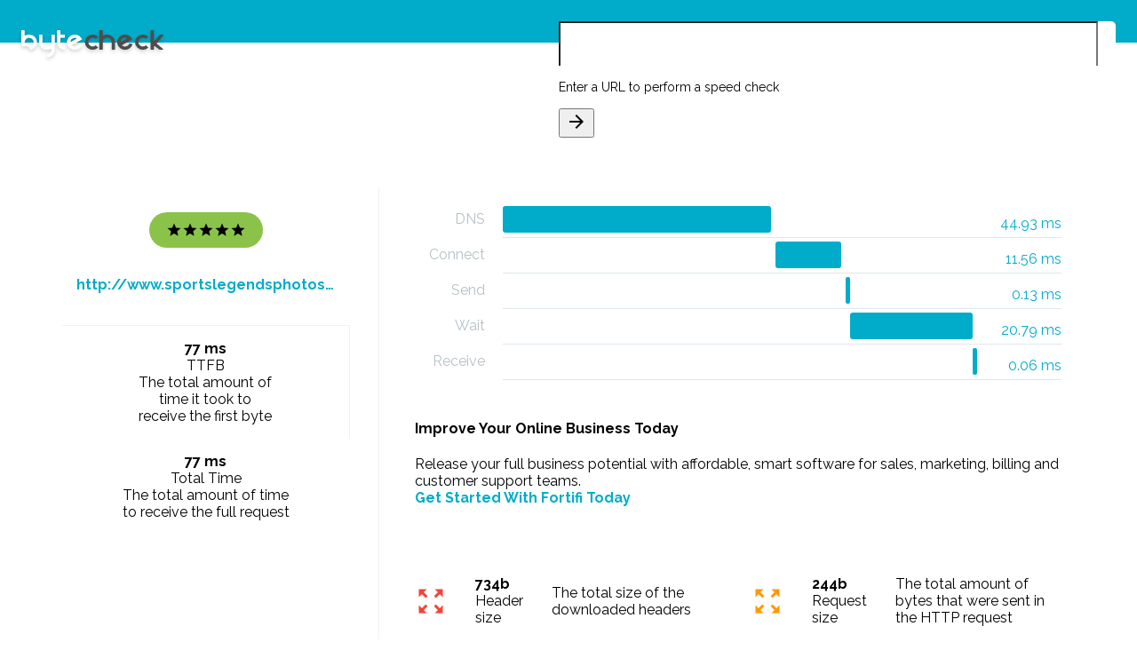

--- FILE ---
content_type: text/html; charset=utf-8
request_url: https://www.bytecheck.com/results?resource=www.sportslegendsphotosinc.com
body_size: 14223
content:
<!doctype html>


<html lang="en">
<head>
    <meta charset="utf-8">
    <meta http-equiv="X-UA-Compatible" content="IE=edge">
    <meta name="description" content="Check the load speeds of and information of a given website">
    <meta name="viewport" content="width=device-width, initial-scale=1.0, minimum-scale=1.0">
    <link rel="apple-touch-icon" sizes="180x180" href="images/apple-touch-icon.png">
    <link rel="icon" type="image/png" sizes="32x32" href="images/favicon-32x32.png">
    <link rel="icon" type="image/png" sizes="16x16" href="images/favicon-16x16.png">
    <link rel="manifest" href="images/manifest.json">
    <link rel="mask-icon" href="images/safari-pinned-tab.svg" color="#68c1b9">
    <meta name="theme-color" content="#ffffff">
    <title>Byte Check - TTFB Results</title>

    
    <link href="https://fonts.googleapis.com/css?family=Raleway:300,400,700" rel="stylesheet">
    <link href="https://fonts.googleapis.com/icon?family=Material+Icons" rel="stylesheet">
    <link rel="stylesheet" href="https://code.getmdl.io/1.3.0/material.min.css">
    <link rel="stylesheet" href="https://cdnjs.cloudflare.com/ajax/libs/animate.css/3.5.2/animate.min.css">
    <link rel="stylesheet" href="styles/material-overrides.css">
    <link rel="stylesheet" href="styles/styles.css">
</head>
<body>
<div class="byte-check-website website-check mdl-layout mdl-js-layout mdl-color--grey-200">
    <header class="byte-check-header mdl-layout__header">
        <div class="byte-check-header-content">
            <a href="/"><img class="byte-check-logo" src="images/Byte-Check_Logo.svg"/></a>
            <div class="mdl-typography--headline mdl-typography--text-center">Website speed test</div>
        </div>

        <form method="get" action="/results">
            <div class="byte-check-input mdl-textfield mdl-js-textfield mdl-textfield--floating-label mdl-color-text--blue-grey-600 mdl-shadow--2dp">
                <input class="mdl-textfield__input" type="text" id="url-check" value="" name="resource">
                <label class="mdl-textfield__label" for="url-check">Enter a URL to perform a speed check</label>
                <span class="mdl-textfield__error">This is not a valid URL</span>
                <button id="byte-check-input-go" type="submit"
                        class="mdl-button mdl-js-button mdl-js-ripple-effect mdl-color-text--amber mdl-button--icon">
                    <i class="material-icons">arrow_forward</i>
                </button>
            </div>
        </form>
    </header>
    
    <main class="byte-check-content mdl-layout__content mdl-color-text--blue-grey-600">
        <section class="byte-check-main-section section--center">

            <div class="byte-check-results mdl-grid">
                <div class="mdl-cell mdl-cell--4-col byte-check-summary-container">
                    <div class="mdl-card byte-check-summary zoomIn">
                        <div class="byte-check-summary-top">
                            <div class="byte-check-website-rating mdl-color-text--white five-star">
                                <i class="material-icons md-18">star</i>
                                <i class="material-icons md-18">star</i>
                                <i class="material-icons md-18">star</i>
                                <i class="material-icons md-18">star</i>
                                <i class="material-icons md-18">star</i>
                            </div>
                            <a href="http://www.sportslegendsphotosinc.com/" target="_blank"
                               class="byte-check-website-address mdl-typography--subhead mdl-color-text--primary mdl-typography--text-center">http://www.sportslegendsphotosinc.com/</a>
                        </div>
                        <div class="byte-check-summary-bottom mdl-grid mdl-grid--no-spacing">
                            <div id="byte-check-load-time" class="mdl-cell mdl-cell--6-col">
                                <div class="byte-check-info-value mdl-typography--subhead">77 ms
                                </div>
                                <div class="byte-check-info-label mdl-typography--caption-color-contrast">TTFB
                                </div>
                                <div class="mdl-tooltip" for="byte-check-load-time">
                                    The total amount of<br>time it took to<br>receive the first byte
                                </div>
                            </div>
                            <div id="byte-check-page-size" class="mdl-cell mdl-cell--6-col">
                                
                                <div class="byte-check-info-value mdl-typography--subhead">77 ms</div>
                                <div class="byte-check-info-label mdl-typography--caption-color-contrast">Total Time
                                </div>
                                <div class="mdl-tooltip" for="byte-check-page-size">
                                    The total amount of time<br>to receive the full request
                                </div>
                            </div>
                        </div>
                    </div>
                    
                    
                </div>
                <div class="mdl-cell mdl-cell--8-col byte-check-details-container">
                    <div class="mdl-card byte-check-waterfall zoomIn">

                        <ul class="bc-waterfall">
                            
                            
                            
                            
                            <li>
                                <em>DNS</em>
                                <div>
                                    <span>44.93 ms</span>
                                    <i style="margin-left: 0%; width: 57%"></i>
                                </div>
                            </li>
                            
                            
                            
                            <li>
                                <em>Connect</em>
                                <div>
                                    <span>11.56 ms</span>
                                    <i style="margin-left: 58%; width: 14%"></i>
                                </div>
                            </li>
                            
                            
                            
                            
                            
                            <li>
                                <em>Send</em>
                                <div>
                                    <span>0.13 ms</span>
                                    <i style="margin-left: 73%; width: 1%"></i>
                                </div>
                            </li>
                            
                            
                            
                            <li>
                                <em>Wait</em>
                                <div>
                                    <span>20.79 ms</span>
                                    <i style="margin-left: 74%; width: 26%"></i>
                                </div>
                            </li>
                            
                            
                            
                            <li>
                                <em>Receive</em>
                                <div>
                                    <span>0.06 ms</span>
                                    <i style="margin-left: 100%; width: 1%"></i>
                                </div>
                            </li>
                            
                        </ul>
                    </div>

                    <div class="mdl-card zoomIn fortifi">
                        <h4>Improve Your Online Business Today</h4>
                        <p>Release your full business potential with affordable, smart software
                           for sales, marketing, billing and customer support teams.<br/>
                          <strong><a href="https://url.bytecheck.com/5b695a8360e0a/fortifi" target="_blank" title="Business Automation">Get Started With Fortifi Today</a></strong>
                        </p>
                    </div>

                    <div class="mdl-card byte-check-info zoomIn">
                        <div id="byte-check-header-size" class="byte-check-info-item one-star">
                            <i class="byte-check-info-rating-indicator material-icons md-36">zoom_out_map</i>
                            <div>
                                <div class="byte-check-info-value mdl-typography--subhead">734b</div>
                                <div class="byte-check-info-label mdl-typography--caption-color-contrast">Header size
                                </div>
                            </div>
                            <div class="mdl-tooltip mdl-tooltip--left" for="byte-check-header-size">
                                The total size of the downloaded headers
                            </div>
                        </div>
                        <div id="byte-check-request-size" class="byte-check-info-item two-star">
                            <i class="byte-check-info-rating-indicator material-icons md-36">zoom_out_map</i>
                            <div>
                                <div class="byte-check-info-value mdl-typography--subhead">244b</div>
                                <div class="byte-check-info-label mdl-typography--caption-color-contrast">Request size
                                </div>
                            </div>
                            <div class="mdl-tooltip mdl-tooltip--left" for="byte-check-request-size">
                                The total amount of bytes that were sent in the HTTP request
                            </div>
                        </div>
                        <div id="byte-check-download-speed" class="byte-check-info-item three-star">
                            <i class="byte-check-info-rating-indicator material-icons md-36">file_download</i>
                            <div>
                                <div class="byte-check-info-value mdl-typography--subhead">322</div>
                                <div class="byte-check-info-label mdl-typography--caption-color-contrast">Download
                                    speed
                                </div>
                            </div>
                            <div class="mdl-tooltip mdl-tooltip--left" for="byte-check-download-speed">
                                The average download speed for the complete download
                            </div>
                        </div>
                        <div id="byte-check-upload-speed" class="byte-check-info-item four-star">
                            <i class="byte-check-info-rating-indicator material-icons md-36">file_upload</i>
                            <div>
                                <div class="byte-check-info-value mdl-typography--subhead">0</div>
                                <div class="byte-check-info-label mdl-typography--caption-color-contrast">Upload speed
                                </div>
                            </div>
                            <div class="mdl-tooltip mdl-tooltip--left" for="byte-check-upload-speed">
                                The average upload speed for the complete upload
                            </div>
                        </div>

                        <div id="byte-check-http-code" class="byte-check-info-item five-star">
                            <i class="byte-check-info-rating-indicator material-icons md-36">http</i>
                            <div>
                                <div class="byte-check-info-value mdl-typography--subhead">403</div>
                                <div class="byte-check-info-label mdl-typography--caption-color-contrast">HTTP code
                                </div>
                            </div>
                            <div class="mdl-tooltip mdl-tooltip--left" for="byte-check-http-code">
                                The numerical code that was returned
                            </div>
                        </div>
                        <div id="byte-check-content-type" class="byte-check-info-item five-star">
                            <i class="byte-check-info-rating-indicator material-icons md-36">memory</i>
                            <div>
                                <div class="byte-check-info-value mdl-typography--subhead">77 ms</div>
                                <div class="byte-check-info-label mdl-typography--caption-color-contrast">TTFB
                                </div>
                            </div>
                            <div class="mdl-tooltip mdl-tooltip--left" for="byte-check-content-type">
                                Time to First Byte
                            </div>
                        </div>
                    </div>
                </div>
            </div>
        </section>
        
        <footer class="byte-check-footer">
            <span class="mdl-typography--caption-color-contrast">© Copyright 2009-2017 Lucid Cube</span>
            <a href="http://www.lucidcube.com/" target="_blank" title="Brought to you by Lucid Cube"
               class="lucid-cube-link">
                <img src="images/lucid_cube_dark.png"/>
            </a>
        </footer>
    </main>
</div>
<script src="https://code.getmdl.io/1.3.0/material.min.js"></script>
<script src="https://code.jquery.com/jquery-2.2.0.min.js" type="text/javascript"></script>
<script>
    (function (i, s, o, g, r, a, m) {
        i['GoogleAnalyticsObject'] = r;
        i[r] = i[r] || function () {
                (i[r].q = i[r].q || []).push(arguments)
            }, i[r].l = 1 * new Date();
        a = s.createElement(o),
            m = s.getElementsByTagName(o)[0];
        a.async = 1;
        a.src = g;
        m.parentNode.insertBefore(a, m)
    })(window, document, 'script', 'https://www.google-analytics.com/analytics.js', 'ga');

    ga('create', 'UA-97697167-2', 'auto');
    ga('send', 'pageview');

</script>
</body>
</html>


--- FILE ---
content_type: text/css; charset=utf-8
request_url: https://www.bytecheck.com/styles/styles.css
body_size: 16692
content:
/**
 * Copyright 2015 Google Inc. All Rights Reserved.
 *
 * Licensed under the Apache License, Version 2.0 (the "License");
 * you may not use this file except in compliance with the License.
 * You may obtain a copy of the License at
 *
 *            http://www.apache.org/licenses/LICENSE-2.0
 *
 * Unless required by applicable law or agreed to in writing, software
 * distributed under the License is distributed on an "AS IS" BASIS,
 * WITHOUT WARRANTIES OR CONDITIONS OF ANY KIND, either express or implied.
 * See the License for the specific language governing permissions and
 * limitations under the License.
 */

body {
    margin: 0;
}

a {
    text-decoration: none;
    color: #00ACC9
}

/* Disable ugly boxes around images in IE10 */
a img {
    border: 0px;
}

button {
    outline: none;
    cursor: pointer;
}

::-moz-selection {
    background-color: #FFC108;
    color: #fff;
}

::selection {
    background-color: #FFC108;
    color: #fff;
}

.section--center {
    max-width: 1140px;
    margin: 0 auto;
    box-sizing: border-box;
}

.byte-check-header {
    display: flex;
    align-items: center;
    justify-content: center;
    height: 40vh;
}

.website-check .byte-check-header {
    height: auto;
    padding: 24px;
    display: block;
}

.byte-check-header-content {
    width: 440px;
    transition: all .5s;
}

.website-check .byte-check-header-content {
    width: 160px;
    transition: all .5s;
    float: left;
}

.website-check .byte-check-header-content .mdl-typography--headline {
    display: none;
}

.website-check .byte-check-logo {
    margin-top: 10px;
}

.byte-check-logo {
    -webkit-filter: drop-shadow(0 2px 2px rgba(0, 0, 0, .2));
    filter: drop-shadow(0 2px 2px rgba(0, 0, 0, .2));
}

.byte-check-input {
    position: relative;
    margin-top: 40px;
    padding: 0;
    background: #fff;
    transition: all .5s;
    border-radius: 5px;
}

.website-check .byte-check-input {
    margin-top: 0;
    transition: all .5s;
    float: right;
}

.in-progress.website-check .byte-check-input {
    display: none;
}

.website-check .byte-check-input #byte-check-input-go {
    bottom: 8px;
    right: 8px;
}

.website-check.in-progress .byte-check-home-input #byte-check-input-go {
    display: none;
}

.website-check .byte-check-input #byte-check-input-go {
    display: block;
}

.byte-check-input .mdl-textfield__expandable-holder {
    width: 250px;
    max-width: 600px;
    margin-left: 0;
}

.byte-check-input .mdl-textfield__input {
    line-height: 48px;
    padding: 0 16px;
    border-bottom: none;
    position: relative;
    box-sizing: border-box;
    z-index: 0;
    width: calc(100% - 20px);
}

.byte-check-input .mdl-textfield__label {
    line-height: 48px;
    top: 0;
    text-indent: 16px;
    font-size: 14px;
}

.byte-check-input.mdl-textfield--floating-label .mdl-textfield__label:after,
.byte-check-input.mdl-textfield--floating-label .mdl-textfield__label:after,
.byte-check-input.mdl-textfield--floating-label .mdl-textfield__label:after {
    bottom: 0;
    border-radius: 3px;
}

.byte-check-input.mdl-textfield--floating-label.is-focused .mdl-textfield__label:after,
.byte-check-input.mdl-textfield--floating-label.is-dirty .mdl-textfield__label:after,
.byte-check-input.mdl-textfield--floating-label.has-placeholder .mdl-textfield__label:after {
    visibility: visible;
    width: 100%;
    left: 0;
}

.website-check .byte-check-input.mdl-textfield--floating-label.is-focused .mdl-textfield__label,
.website-check .byte-check-input.mdl-textfield--floating-label.is-dirty .mdl-textfield__label,
.website-check .byte-check-input.mdl-textfield--floating-label.has-placeholder .mdl-textfield__label {
    visibility: hidden;
    top: 0;
}

.mdl-textfield.is-invalid .mdl-textfield__input {
    color: #fff;
    z-index: 1;
}

.mdl-textfield.is-invalid .mdl-textfield__label:after {
    height: 48px;
}

.byte-check-input.mdl-textfield--floating-label.is-focused .mdl-textfield__label,
.byte-check-input.mdl-textfield--floating-label.is-dirty .mdl-textfield__label,
.byte-check-input.mdl-textfield--floating-label.has-placeholder .mdl-textfield__label {
    font-size: 12px;
    color: rgba(255, 255, 255, .54);
    top: -48px;
}

.byte-check-input .mdl-textfield__error {
    color: #fff;
}

.byte-check-go {
    position: absolute;
    top: 40vh;
    left: 50%;
    margin: -60px;
    z-index: 4;
}

.website-check.in-progress .byte-check-go {
    display: block;
}

.website-check .byte-check-go {
    display: none;
}

.website-check .byte-check-go {
    top: 55vh;
}

.check-complete .byte-check-go {
    display: none;
}

.byte-check-button-line {
    top: 50%;
    left: 50%;
    content: "";
    position: absolute;
    background-color: #eeeeee;
    height: 4px;
    width: 40px;
    border-radius: 5px;
    transition: all .5s;
    margin: -2px 0 0 -20px;
}

.website-check .byte-check-button-line {
    width: 10px;
    height: 10px;
    margin: -5px;
}

.byte-check-go-label {
    text-transform: uppercase;
    position: absolute;
    top: 40vh;
    left: 50%;
    margin: -56px 0 0 -50px;
    z-index: 4;
    font-weight: bold;
    width: 100px;
    transition: all .5s;
    display: none;
}

.website-check .byte-check-go-label {
    text-transform: none;
    top: 41vh;
    left: 0;
    margin: -100px 0 0 0;
    font-weight: 300;
    font-size: 24px;
    width: 100%;
    color: #546E7A !important;
    opacity: .54;
    transition: all .5s;
}

.website-check.in-progress .byte-check-go-label {
    top: 51vh;
    display: block;
}

.website-check .byte-check-go-label {
    display: none;
}

.in-progress .byte-check-clock {
    visibility: visible;
}

.byte-check-clock {
    display: block;
    visibility: hidden;
    border-radius: 70px;
    border: none;
    background: #FFC108;
    position: absolute;
    width: 120px;
    height: 120px;
    transform: scale(.459, .459);
    transition: all .5s;
}

.website-check .byte-check-clock {
    transform: scale(1, 1);
    transition: all .5s;
}

.byte-check-clock:after {
    top: 55px;
    left: 66px;
    content: "";
    position: absolute;
    background-color: #eeeeee;
    height: 30px;
    width: 4px;
    border-radius: 5px;
    -webkit-transform: rotate(45deg);
    transform: rotate(45deg);
    -webkit-transition: all .5s;
    transition: all .5s;
}

.website-check .byte-check-clock:after {
    top: 12px;
    left: 48%;
    height: 50px;
    transform: rotate(0deg);
    -webkit-transform-origin: 50% 97%;
    transform-origin: 50% 97%;
    -webkit-animation: grdAiguille 1s linear infinite;
    animation: grdAiguille 1s linear infinite;
    transition: all .5s;
}

@-webkit-keyframes grdAiguille {
    0% {
        -webkit-transform: rotate(45deg);
    }
    100% {
        -webkit-transform: rotate(405deg);
    }
}

@keyframes grdAiguille {
    0% {
        transform: rotate(45deg);
    }
    100% {
        transform: rotate(405deg);
    }
}

.byte-check-clock:before {
    top: 35px;
    left: 66px;
    content: "";
    position: absolute;
    background-color: #eeeeee;
    height: 30px;
    width: 4px;
    border-radius: 5px;
    -webkit-transform: rotate(-45deg);
    transform: rotate(-45deg);
    -webkit-transition: all .5s;
    transition: all .5s;
}

.website-check .byte-check-clock:before {
    top: 22px;
    left: 48%;
    height: 40px;
    transform: rotate(0deg);
    -webkit-transform-origin: 50% 94%;
    transform-origin: 50% 94%;
    -webkit-animation: ptAiguille 6s linear infinite;
    animation: ptAiguille 6s linear infinite;
    transition: all .5s;
}

@-webkit-keyframes ptAiguille {
    0% {
        -webkit-transform: rotate(-45deg);
    }
    100% {
        -webkit-transform: rotate(315deg);
    }
}

@keyframes ptAiguille {
    0% {
        transform: rotate(-45deg);
    }
    100% {
        transform: rotate(315deg);
    }
}

.byte-check-main-section {
    display: flex;
    align-items: center;
    justify-content: center;
    min-height: 200px;
    min-height: calc(60vh - 70px);
    transition: all .5s;
}

.website-check.in-progress .byte-check-main-section {
    min-height: calc(100vh - 165px);
    transition: all .5s;
    display: block;
}

.website-check .byte-check-main-section {
    min-height: calc(100vh - 213px);
    height: auto;
    display: block;
    transition: all .5s;
}

.byte-check-greeting {
    width: 70%;
    opacity: .75;
}

.website-check .byte-check-greeting {
    display: none;
}

.byte-check-greeting .mdl-typography--display-1 {
    margin-bottom: 16px;
}

.byte-check-results,
.website-check.in-progress .byte-check-results {
    display: none;
    width: 100%;
}

.website-check .byte-check-results {
    display: flex;
    padding: 56px 0;
}

.mdl-card {
    min-height: 50px;
}

.byte-check-results .mdl-card {
    width: 100%;
    border-radius: 10px;
    margin-bottom: 30px;
}

.byte-check-summary-container {
    margin-right: 24px;
    padding-right: 32px;
    border-right: 1px solid rgba(84, 110, 122, 0.09);
    width: calc(33.3333333333% - 56px);
}

.byte-check-summary {
    text-align: center;
    margin-bottom: 30px;
}

.byte-check-summary-top {
    padding: 32px 16px;
    padding-top: 48px;
}

.byte-check-website-image {
    margin: 0 auto;
    height: 180px;
    width: 180px;
    border-radius: 90px;
    border: 1px solid rgba(84, 110, 122, 0.09);
    background: url(../images/ring.gif) center center no-repeat;

}

.byte-check-website-address {
    width: 100%;
    font-weight: 700;
    margin-top: 32px;
    overflow: hidden;
    text-overflow: ellipsis;
    display: inline-block;
}

.byte-check-website-rating {
    display: flex;
    align-items: center;
    justify-content: center;
    height: 40px;
    width: 128px;
    border-radius: 20px;
    margin: -20px auto 0;
}

.byte-check-website-rating i:nth-child(n) {
    opacity: .4;
}

.byte-check-website-rating.no-star {
    background: #400003;
}

.byte-check-website-rating.one-star {
    background: #f44337;
}

.byte-check-website-rating.one-star i:nth-child(1) {
    opacity: 1;
}

.byte-check-website-rating.two-star {
    background: #ff9800;
}

.byte-check-website-rating.two-star i:nth-child(1),
.byte-check-website-rating.two-star i:nth-child(2) {
    opacity: 1;
}

.byte-check-website-rating.three-star {
    background: #ffc108;
}

.byte-check-website-rating.three-star i:nth-child(1),
.byte-check-website-rating.three-star i:nth-child(2),
.byte-check-website-rating.three-star i:nth-child(3) {
    opacity: 1;
}

.byte-check-website-rating.four-star {
    background: #cddc39;
}

.byte-check-website-rating.four-star i:nth-child(1),
.byte-check-website-rating.four-star i:nth-child(2),
.byte-check-website-rating.four-star i:nth-child(3),
.byte-check-website-rating.four-star i:nth-child(4) {
    opacity: 1;
}

.byte-check-website-rating.five-star {
    background: #8bc34a;
}

.byte-check-website-rating.five-star i:nth-child(1),
.byte-check-website-rating.five-star i:nth-child(2),
.byte-check-website-rating.five-star i:nth-child(3),
.byte-check-website-rating.five-star i:nth-child(4),
.byte-check-website-rating.five-star i:nth-child(5) {
    opacity: 1;
}

.byte-check-summary-bottom {
    width: 100%;
    border-top: 1px solid rgba(84, 110, 122, 0.09);
}

.byte-check-summary-bottom .mdl-cell {
    text-align: center;
    padding: 16px;
}

.byte-check-summary-bottom .mdl-cell:first-child {
    border-right: 1px solid rgba(84, 110, 122, 0.09);
}

.byte-check-waterfall {
    margin-bottom: 30px;
}

.byte-check-info {
    display: flex;
    flex-flow: row wrap;
}

.byte-check-info-value {
    font-weight: 700;
}

.byte-check-info-item {
    margin: auto 0;
    width: 50%;
    display: flex;
    align-items: center;
    border-bottom: 1px solid rgba(84, 110, 122, 0.09);
}

@media (max-width: 900px) {
    .byte-check-info-item {
        width: 100%;
    }
}

.byte-check-info-item > i {
    padding-left: 16px;
}

.byte-check-info-item > div {
    padding: 16px;
}

.byte-check-info-item .byte-check-info-rating-indicator {
    margin-right: 16px;
}

.byte-check-info-item.one-star .byte-check-info-rating-indicator {
    color: #f44337;
}

.byte-check-info-item.two-star .byte-check-info-rating-indicator {
    color: #ff9800;
}

.byte-check-info-item.three-star .byte-check-info-rating-indicator {
    color: #ffc108;
}

.byte-check-info-item.four-star .byte-check-info-rating-indicator {
    color: #cddc39;
}

.byte-check-info-item.five-star .byte-check-info-rating-indicator {
    color: #8bc34a;
}

footer {
    padding: 24px 0;
    margin: 0 24px;
    border-top: 1px solid rgba(84, 110, 122, 0.09);
}

.lucid-cube-link {
    float: right;
}

@media (max-width: 959px) {
    .website-check .byte-check-results {
        padding: 0;
    }

    .byte-check-summary-container.mdl-cell--4-col {
        width: calc(50% - 56px);
    }

    .byte-check-summary-bottom .mdl-cell--6-col {
        width: 50%;
    }

    .byte-check-details-container.mdl-cell--8-col {
        width: calc(50% - 16px);
    }
}

@media (max-width: 839px) {
    .byte-check-summary-container.mdl-cell--4-col {
        width: calc(100% - 16px);
        padding: 0;
        margin: 8px;
    }

    .byte-check-details-container.mdl-cell--8-col {
        width: calc(100% - 16px);
    }
}

@media (max-width: 600px) {

    .byte-check-header {
        height: 320px;
    }

    .homepage .byte-check-home-input #byte-check-input-go {
        top: 320px !important;
    }

    .website-check .byte-check-header {
        display: flex;
    }

    .byte-check-header-content {
        width: 80%;
    }

    .byte-check-input {
        margin-top: 20px;
    }

    .website-check .byte-check-input {
        margin-top: 10px;
    }

    .byte-check-input.mdl-textfield--floating-label.is-focused .mdl-textfield__label,
    .byte-check-input.mdl-textfield--floating-label.is-dirty .mdl-textfield__label,
    .byte-check-input.mdl-textfield--floating-label.has-placeholder .mdl-textfield__label {
        visibility: hidden;
        top: 0;
    }

    .byte-check-main-section {
        height: auto;
    }

    .byte-check-greeting {
        width: 80%;
        padding: 40px 0;
    }

    .byte-check-go {
        top: 320px;
    }

    .byte-check-go-label {
        top: 330px;
    }
}

@media (min-height: 420px) {
    .homepage .byte-check-home-input #byte-check-input-go {
        top: 40vh;
        left: 50%;
        bottom: auto;
        margin-left: -30px;
        margin-top: -30px;
        border-radius: 60px;
        border: none;
        background: #FFC108;
        position: absolute;
        width: 60px;
        height: 60px;
    }
}

@media (max-height: 420px) {

    .homepage .byte-check-home-input #byte-check-input-go {
        position: absolute;
        top: 33px !important;
        right: 29px;
        box-shadow: none;
        color: #00acc9 !important;
    }

    .byte-check-header {
        height: auto;
        padding: 24px;
        display: block;
    }

    .byte-check-header-content {
        width: 160px;
        float: left;
    }

    .byte-check-header-content .mdl-typography--headline {
        display: none;
    }

    .byte-check-input {
        margin-top: 0;
        float: right;
    }

    .byte-check-input #byte-check-input-go {
        display: block;
    }

    .byte-check-input.mdl-textfield--floating-label.is-focused .mdl-textfield__label,
    .byte-check-input.mdl-textfield--floating-label.is-dirty .mdl-textfield__label,
    .byte-check-input.mdl-textfield--floating-label.has-placeholder .mdl-textfield__label {
        visibility: hidden;
        top: 0;
    }

    .byte-check-go,
    .byte-check-go-label,
    .website-check.in-progress .byte-check-go-label {
        display: none;
    }

    .byte-check-greeting {
        width: 80%;
        padding: 40px 0;
    }
}

@media (max-width: 479px) {

}

.bc-waterfall {
    list-style-type: none;
    padding: 0 15px;
}

.bc-waterfall li {
    line-height: 40px;
    height: 40px;
    position: relative;
}

.bc-waterfall li em {
    width: 80px;
    text-align: right;
    font-style: normal;
    float: left;
    color: #B7C1C6;
}

.bc-waterfall li div {
    position: absolute;
    left: 100px;
    right: 0;
    height: 35px;
    top: 5px;
    padding-right: 100px;
    border-bottom: 1px solid #DDE7EC;
}

.bc-waterfall li div span {
    color: #00ACC9;
    float: right;
    line-height: 30px;
    position: absolute;
    right: 0;
    top: 5px;
}

.bc-waterfall li.redirect div i {
    background-color: #75689e;
}

.bc-waterfall li.redirect div span {
    color: #75689e;
}

.bc-waterfall li div i {
    background-color: #00ACC9;
    display: inline-block;
    height: 30px;
    -webkit-border-radius: 3px;
    -moz-border-radius: 3px;
    border-radius: 3px;
}

.sslexpire, .hosting, .fortifi {
    padding: 16px;
    display: block;
}

.fortifi h4,
.sslexpire h4,
.hosting h4 {
    margin-top: 0;
}
